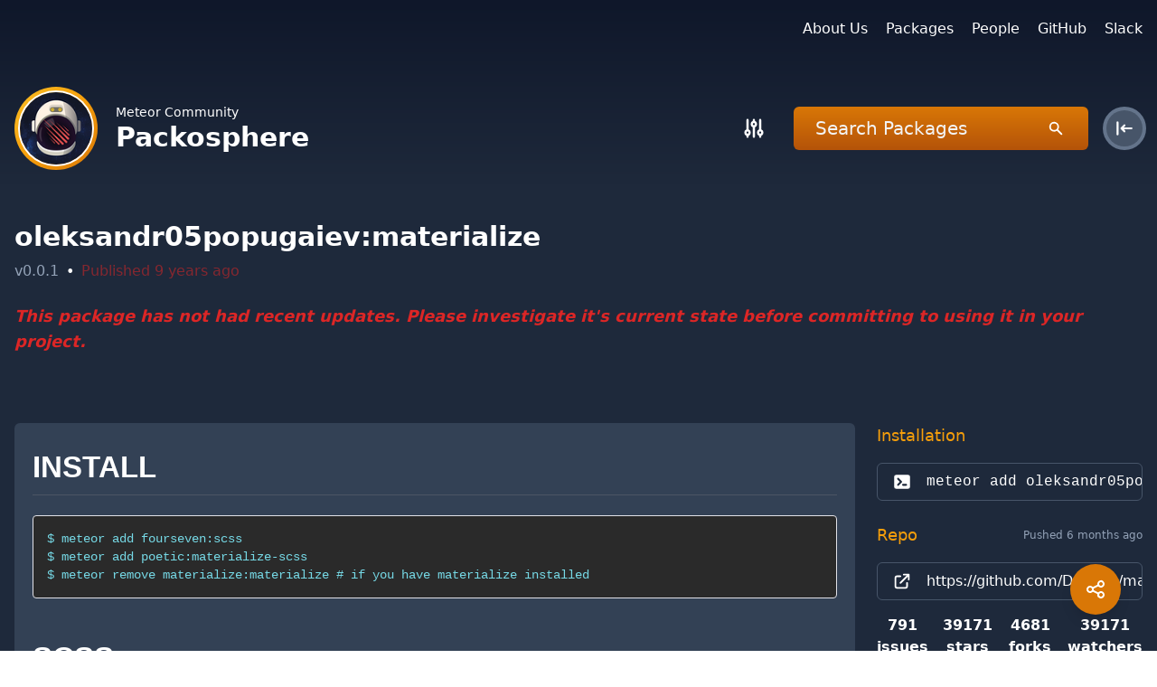

--- FILE ---
content_type: text/html; charset=utf-8
request_url: https://packosphere.com/oleksandr05popugaiev/materialize/0.0.1
body_size: 9147
content:
<!DOCTYPE html>
<html lang="en">
<head>
  <link rel="stylesheet" type="text/css" class="__meteor-css__" href="/151df524bc610f6b8f32a18c4b176c5cb3bd52c6.css?meteor_css_resource=true">
<meta name="viewport" content="width=device-width, height=device-height, initial-scale=1">
  <link rel="apple-touch-icon" sizes="120x120" href="/assets/favicon/apple-touch-icon.png">
  <link rel="icon" type="image/png" sizes="32x32" href="/assets/favicon/favicon-32x32.png">
  <link rel="icon" type="image/png" sizes="16x16" href="/assets/favicon/favicon-16x16.png">
  <link rel="manifest" href="/site.webmanifest">
  <link rel="mask-icon" href="/assets/favicon/safari-pinned-tab.svg" color="#1e293b">
  <meta name="msapplication-TileColor" content="#1e293b">
  <meta name="theme-color" content="#1e293b">
  <link rel='search' type="application/opensearchdescription+xml" title="Package search" href="/search.xml" />
<meta data-react-helmet="true" name="description" content/><title data-react-helmet="true">oleksandr05popugaiev:materialize - Packosphere</title>
    <!-- Global site tag (gtag.js) - Google Analytics -->
    <script async src="https://www.googletagmanager.com/gtag/js?id=G-K04B5BWGED"></script>
    <script>
      window.dataLayer = window.dataLayer || [];
      function gtag() { dataLayer.push(arguments); }
      gtag('js', new Date());
      gtag('config', 'G-K04B5BWGED');
    </script>
    
</head>
<body><div id="react-target" class="min-h-screen bg-blueGray-800 text-white"><div class="min-h-screen"><header class="px-4 bg-gradient-to-t from-blueGray-800 to-blueGray-900"><div class="flex justify-center md:justify-end container m-auto py-5"><ul class="flex space-x-5"><li><a href="https://meteorjs.community" target="_blank" rel="noreferrer">About Us</a></li><li><a href="/communitypackages">Packages</a></li><li><a href="https://github.com/orgs/Meteor-Community-Packages/people" target="_blank" rel="noreferrer">People</a></li><li><a href="https://github.com/Meteor-Community-Packages" target="_blank" rel="noreferrer">GitHub</a></li><li><a href="https://tinyurl.com/mcg-slack" target="_blank" rel="noreferrer">Slack</a></li></ul></div><div class="pt-8 pb-4 flex flex-col lg:flex-row container space-y-10 lg:space-y-0 m-auto justify-between items-center"><a class="flex items-center space-x-5" href="/"><span class="flex-shrink-0 p-1.5 from-yellow-600 via-yellow-500 to-yellow-400 bg-gradient-to-tl rounded-full inline-flex"><img src="https://avatars.slack-edge.com/2019-11-22/846109315856_16870da10c58e584b545_88.png" alt="Meteor Community Logo" class="w-20 rounded-full ring-white ring-2"/></span><div class="flex flex-col"><p class="text-sm">Meteor Community</p><p class="text-3xl font-semibold">Packosphere</p></div></a><div class="flex items-center space-x-5"><button class="relative items-center justify-center w-12 h-12 flex flex-shrink-0 rounded-md focus:outline-none hover:bg-blueGray-600 active:bg-blueGray-700" aria-label="Search"><svg fill="none" viewBox="0 0 24 24" stroke="currentColor" width="28" height="28" class="z-0"><path stroke-linecap="round" stroke-linejoin="round" stroke-width="2" d="M12 6V4m0 2a2 2 0 100 4m0-4a2 2 0 110 4m-6 8a2 2 0 100-4m0 4a2 2 0 110-4m0 4v2m0-6V4m6 6v10m6-2a2 2 0 100-4m0 4a2 2 0 110-4m0 4v2m0-6V4"></path></svg></button><span class="from-yellow-700 to-yellow-600 bg-gradient-to-t rounded-md flex-shrink py-1 px-6 pr-4 inline-flex lg:flex-grow items-center"><form class="flex items-center" autoComplete="off"><input type="text" name="search" autofocus="" value="" class="bg-transparent outline-none w-full text-white flex-grow flex-shrink text-xl placeholder-gray-100 p-0 focus:ring-0 border-0" placeholder="Search Packages"/><button class="w-10 h-10 flex items-center justify-center flex-shrink-0 rounded-full focus:outline-none focus:bg-yellow-600 hover:bg-yellow-600" aria-label="Search"><svg viewBox="0 0 20 20" fill="currentColor" width="18" height="18"><path fill-rule="evenodd" d="M8 4a4 4 0 100 8 4 4 0 000-8zM2 8a6 6 0 1110.89 3.476l4.817 4.817a1 1 0 01-1.414 1.414l-4.816-4.816A6 6 0 012 8z" clip-rule="evenodd"></path></svg></button></form></span><div class="flex items-center justify-center flex-shrink-0"><img src="https://s.gravatar.com/avatar/d415f0e30c471dfdd9bc4f827329ef48?s=100&amp;r=pg&amp;d=https%3A%2F%2Favatars.slack-edge.com%2F2019-11-22%2F846109315856_16870da10c58e584b545_88.png" alt="undefined&#x27;s Avatar" class="w-11 h-11 rounded-full ring-2 ring-yellow-600 ring-offset-2 flex-shrink-0"/></div></div></div></header><main class="px-4 py-10"><div class="container flex flex-col space-y-10 mx-auto"><section class="flex flex-col space-y-6  pb-3"><div class="flex flex-col space-y-2"><h1 class="text-3xl font-semibold">oleksandr05popugaiev:materialize</h1><p class="flex space-x-2"><span class="text-blueGray-400">v<!-- -->0.0.1</span><span>•</span><span class="text-red-600 animate-pulse">Published <!-- -->9 years ago</span></p></div><p class="font-bold text-red-600 text-lg italic">This package has not had recent updates. Please investigate it&#x27;s current state before committing to using it in your project.</p><p class="text-lg"></p></section><section class="grid gap-4 grid-cols-1 lg:grid-cols-2 xl:grid-cols-4 xl:gap-6 items-start"><aside class="flex flex-col space-y-6 lg:order-2 xl:col-span-1"><div><h3 class="text-yellow-500 text-lg mb-4">Installation</h3><div class="flex items-center border-blueGray-600 border px-4 py-2 overflow-hidden whitespace-pre rounded-md space-x-4"><svg viewBox="0 0 20 20" fill="currentColor" width="22" height="22" class="flex-none"><path fill-rule="evenodd" d="M2 5a2 2 0 012-2h12a2 2 0 012 2v10a2 2 0 01-2 2H4a2 2 0 01-2-2V5zm3.293 1.293a1 1 0 011.414 0l3 3a1 1 0 010 1.414l-3 3a1 1 0 01-1.414-1.414L7.586 10 5.293 7.707a1 1 0 010-1.414zM11 12a1 1 0 100 2h3a1 1 0 100-2h-3z" clip-rule="evenodd"></path></svg><code class="select-all">meteor add <!-- -->oleksandr05popugaiev:materialize</code></div></div><div class="flex flex-col space-y-4"><div><h3 class="flex items-center justify-between text-yellow-500 text-lg mb-4"><span>Repo</span><span class="text-xs text-blueGray-400">Pushed 6 months ago</span></h3><a href="https://github.com/Dogfalo/materialize.git" target="_blank" class="flex items-center border-blueGray-600 border px-4 py-2 overflow-hidden whitespace-pre rounded-md space-x-4"><svg fill="none" viewBox="0 0 24 24" stroke="currentColor" width="22" height="22" class="flex-none"><path stroke-linecap="round" stroke-linejoin="round" stroke-width="2" d="M10 6H6a2 2 0 00-2 2v10a2 2 0 002 2h10a2 2 0 002-2v-4M14 4h6m0 0v6m0-6L10 14"></path></svg><span>https://github.com/Dogfalo/materialize.git</span></a></div><div class="flex items-center space-x-6 text-center lg:space-x-4"><a href="https://github.com/Dogfalo/materialize/issues" target="_blank" class="flex items-center space-x-2 font-bold"><span>791<!-- --> issues</span></a><a href="https://github.com/Dogfalo/materialize/stargazers" target="_blank" class="flex items-center space-x-2 font-bold"><span>39171<!-- --> stars</span></a><a href="https://github.com/Dogfalo/materialize/network/members" target="_blank" class="flex items-center space-x-2 font-bold"><span>4681<!-- --> forks</span></a><a href="https://github.com/Dogfalo/materialize/watchers" target="_blank" class="flex items-center space-x-2 font-bold"><span>39171<!-- --> watchers</span></a></div><div class="flex space-x-6 items-center"><span class="flex w-7 h-7 bg-white items-end justify-end rounded-sm"><span class="text-blueGray-800 font-extrabold text-xl font-mono -mb-1">JS</span></span><p class="flex items-center space-x-2"><svg viewBox="0 0 20 20" fill="currentColor" width="25" height="25" class="inline-block"><path fill-rule="evenodd" d="M10 2a1 1 0 011 1v1.323l3.954 1.582 1.599-.8a1 1 0 01.894 1.79l-1.233.616 1.738 5.42a1 1 0 01-.285 1.05A3.989 3.989 0 0115 15a3.989 3.989 0 01-2.667-1.019 1 1 0 01-.285-1.05l1.715-5.349L11 6.477V16h2a1 1 0 110 2H7a1 1 0 110-2h2V6.477L6.237 7.582l1.715 5.349a1 1 0 01-.285 1.05A3.989 3.989 0 015 15a3.989 3.989 0 01-2.667-1.019 1 1 0 01-.285-1.05l1.738-5.42-1.233-.617a1 1 0 01.894-1.788l1.599.799L9 4.323V3a1 1 0 011-1zm-5 8.274l-.818 2.552c.25.112.526.174.818.174.292 0 .569-.062.818-.174L5 10.274zm10 0l-.818 2.552c.25.112.526.174.818.174.292 0 .569-.062.818-.174L15 10.274z" clip-rule="evenodd"></path></svg><span class="font-bold">MIT</span></p></div></div><div><h3 class="text-yellow-500 text-lg mb-4">Versions</h3><div class="flex flex-col border-blueGray-600 border px-4 py-4 overflow-hidden whitespace-pre rounded-md space-y-4"><a class="flex items-center space-x-2" href="/oleksandr05popugaiev/materialize/1.0.1"><span>v<!-- -->1.0.1</span><span class="text-gray-500 text-sm">Sep 19, 2022</span></a><a class="flex items-center space-x-2" href="/oleksandr05popugaiev/materialize/1.0.0"><span>v<!-- -->1.0.0</span><span class="text-gray-500 text-sm">Sep 19, 2022</span></a><a class="flex items-center space-x-2" href="/oleksandr05popugaiev/materialize/0.0.5"><span>v<!-- -->0.0.5</span><span class="text-gray-500 text-sm">Mar 14, 2017</span></a><a class="flex items-center space-x-2" href="/oleksandr05popugaiev/materialize/0.0.4"><span>v<!-- -->0.0.4</span><span class="text-gray-500 text-sm">Mar 14, 2017</span></a><a class="flex items-center space-x-2" href="/oleksandr05popugaiev/materialize/0.0.3"><span>v<!-- -->0.0.3</span><span class="text-gray-500 text-sm">Mar 14, 2017</span></a><a class="flex items-center space-x-2" href="/oleksandr05popugaiev/materialize/0.0.2"><span>v<!-- -->0.0.2</span><span class="text-gray-500 text-sm">Mar 14, 2017</span></a><a class="flex items-center space-x-2" href="/oleksandr05popugaiev/materialize/0.0.1"><span>v<!-- -->0.0.1</span><span class="text-gray-500 text-sm">Feb 15, 2017</span></a></div></div></aside><article class="lg:order-1 xl:col-span-3"><div class="markdown-body bg-blueGray-700 rounded-md px-5 py-7"><h1 id="install">INSTALL</h1>
<pre><pre style="-moz-tab-size:2;-o-tab-size:2;tab-size:2;-webkit-hyphens:none;-moz-hyphens:none;-ms-hyphens:none;hyphens:none;white-space:pre-wrap;word-wrap:normal;font-family:Menlo, Monaco, &quot;Courier New&quot;, monospace;font-size:14px;color:#76d9e6;text-shadow:none;background:#2a2a2a;padding:15px;border-radius:4px;border:1px solid #e1e1e8;overflow:auto;position:relative"><code style="-moz-tab-size:2;-o-tab-size:2;tab-size:2;-webkit-hyphens:none;-moz-hyphens:none;-ms-hyphens:none;hyphens:none;white-space:pre;word-wrap:normal;font-family:Menlo, Monaco, &quot;Courier New&quot;, monospace;font-size:14px;color:#76d9e6;text-shadow:none"><span>$ meteor add fourseven:scss
</span>$ meteor add poetic:materialize-scss
<!-- -->$ meteor remove materialize:materialize # if you have materialize installed
</code></pre></pre>
<h1 id="scss">SCSS</h1>
<p>Add the following lines to your last-loaded scss file (E.G. main.scss):</p>
<pre><pre style="-moz-tab-size:2;-o-tab-size:2;tab-size:2;-webkit-hyphens:none;-moz-hyphens:none;-ms-hyphens:none;hyphens:none;white-space:pre-wrap;word-wrap:normal;font-family:Menlo, Monaco, &quot;Courier New&quot;, monospace;font-size:14px;color:#76d9e6;text-shadow:none;background:#2a2a2a;padding:15px;border-radius:4px;border:1px solid #e1e1e8;overflow:auto;position:relative"><code style="-moz-tab-size:2;-o-tab-size:2;tab-size:2;-webkit-hyphens:none;-moz-hyphens:none;-ms-hyphens:none;hyphens:none;white-space:pre;word-wrap:normal;font-family:Menlo, Monaco, &quot;Courier New&quot;, monospace;font-size:14px;color:#76d9e6;text-shadow:none"><span>// If you want to override materialize sass variables you can uncomment the following:
</span>// @import &quot;{poetic:materialize-scss}/sass/components/_color.scss&quot;;
<!-- -->// $primary-color: color(&quot;blue&quot;, &quot;lighten-2&quot;);
<!-- -->
<!-- -->// import main scss file
<!-- -->@import &quot;{poetic:materialize-scss}/sass/materialize.scss&quot;;
</code></pre></pre>
<h1 id="icons">ICONS</h1>
<p>Icons are automatically imported from this package.</p>
<p>You do NOT have to add an additional head element mentioned at <a href="http://materializecss.com/icons.html">http://materializecss.com/icons.html</a>.</p>
<p>Read more about the MaterialIcons at <a href="https://google.github.io/material-design-icons/">https://google.github.io/material-design-icons/</a></p>
<h1 id="javascript">JAVASCRIPT</h1>
<p>Javascript is automatically imported from this package.</p>
<h1 id="change-log">CHANGE LOG</h1>
<ul>
<li>
<p>2016-04-18 update to materializecss <a href="https://github.com/Dogfalo/materialize/tree/v0.97.6#changelog">0.97.6</a></p>
</li>
<li>
<p>2016-01-28 update to materializecss <a href="https://github.com/Dogfalo/materialize/tree/v0.97.5#changelog">0.97.5</a></p>
</li>
<li>
<p>2015-11-22 update to materializecss <a href="https://github.com/Dogfalo/materialize/tree/v0.97.3#changelog">0.97.3</a></p>
<ul>
<li>We rewrote the package as a fork and archived the previous gitrop. If you are looking for code in a version lower than 1.97.3, please check the archived <a href="https://github.com/poetic/meteor-materialize-sass-archived">repo</a>. (<em>Breaking</em>)</li>
</ul>
</li>
<li>
<p>2015-10-01 update package for <a href="mailto:METEOR@1.2">METEOR@1.2</a> (<em>Breaking</em>)</p>
<ul>
<li>fourseven:scss is updated to 3.3.3_1</li>
<li>scss.json is not used anymore.</li>
<li>index.scss is not autoupdated anymore, you need to manullay update index.scss.</li>
</ul>
</li>
<li>
<p>2015-06-26 upgrade to <a href="https://github.com/Dogfalo/materialize/tree/v0.97.0#changelog">0.97.0</a></p>
<ul>
<li>
<p>Icon Change (<em>Breaking</em>):</p>
<p><code node="[object Object]">&lt;i class=&quot;mdi-content-add&quot;&gt;&lt;/i&gt;</code> is still supported.</p>
<p>However you should use <code node="[object Object]">&lt;i class=&quot;material-icons&quot;&gt;add&lt;/i&gt;</code> instead as
metioned in the materialize <a href="http://materializecss.com/icons.html">doc</a>.</p>
</li>
</ul>
</li>
</ul>
<h1 id="for-maintainers">FOR MAINTAINERS</h1>
<ul>
<li>HOW TO UPDATE TO NEW VERSIONS OF MATERIALIZECSS</li>
</ul>
<pre><pre style="-moz-tab-size:2;-o-tab-size:2;tab-size:2;-webkit-hyphens:none;-moz-hyphens:none;-ms-hyphens:none;hyphens:none;white-space:pre-wrap;word-wrap:normal;font-family:Menlo, Monaco, &quot;Courier New&quot;, monospace;font-size:14px;color:#76d9e6;text-shadow:none;background:#2a2a2a;padding:15px;border-radius:4px;border:1px solid #e1e1e8;overflow:auto;position:relative"><code style="-moz-tab-size:2;-o-tab-size:2;tab-size:2;-webkit-hyphens:none;-moz-hyphens:none;-ms-hyphens:none;hyphens:none;white-space:pre;word-wrap:normal;font-family:Menlo, Monaco, &quot;Courier New&quot;, monospace;font-size:14px;color:#76d9e6;text-shadow:none"><span>git checkout master
</span>git pull https://github.com/Dogfalo/materialize.git master --tags
<!-- -->git checkout meteor
<!-- -->git rebase master
<!-- -->// check if we need to add new files to package.js
<!-- -->// change meteor package version
<!-- -->// test
<!-- -->meteor publish
</code></pre></pre></div></article></section></div></main></div><div class="fixed bottom-10 right-10 w-14 h-14 rounded-full hover:bg-yellow-500 bg-yellow-600 shadow-lg"><button class="flex items-center justify-center w-full h-full"><svg fill="none" viewBox="0 0 24 24" stroke="currentColor" width="24" height="24" class=""><path stroke-linecap="round" stroke-linejoin="round" stroke-width="2" d="M8.684 13.342C8.886 12.938 9 12.482 9 12c0-.482-.114-.938-.316-1.342m0 2.684a3 3 0 110-2.684m0 2.684l6.632 3.316m-6.632-6l6.632-3.316m0 0a3 3 0 105.367-2.684 3 3 0 00-5.367 2.684zm0 9.316a3 3 0 105.368 2.684 3 3 0 00-5.368-2.684z"></path></svg></button></div><footer><section class="p-10 flex items-center justify-center space-x-1 lg:order-2 text-xl bg-gradient-to-b from-blueGray-800 to-blueGray-900"><span>Created with</span><span class="flex h-7 w-7 relative"><span class="animate-ping absolute inline-flex h-full w-full rounded-full bg-blueGray-600 opacity-30"></span><svg viewBox="0 0 20 20" fill="currentColor" width="28" height="28" class="text-yellow-700 relative z-10"><path fill-rule="evenodd" d="M3.172 5.172a4 4 0 015.656 0L10 6.343l1.172-1.171a4 4 0 115.656 5.656L10 17.657l-6.828-6.829a4 4 0 010-5.656z" clip-rule="evenodd"></path></svg></span><span>by <a href="https://github.com/sponsors/copleykj/" class="text-blueGray-400">copleykj</a></span></section><div class="bg-blueGray-900 px-4 py-6"><div class="container m-auto flex flex-col text-center lg:grid grid-cols-4 space-y-10 lg:space-y-0"><aside class="space-y-1"><h2 class="text-lg font-bold text-yellow-700 mb-4">Packosphere</h2><ul class="li"><a href="https://github.com/sponsors/copleykj">Sponsor Development</a></ul><ul class="li"><a href="https://github.com/Meteor-Community-Packages/Packosphere/issues">Report Issues</a></ul><ul class="li"><a href="https://github.com/Meteor-Community-Packages/Packosphere/">Pitch In</a></ul></aside><aside class="space-y-1"><h2 class="text-lg font-bold text-yellow-700 mb-4">Meteor Resources</h2><ul class="li"><a href="https://cloud.meteor.com">Meteor Cloud</a></ul><ul class="li"><a href="https://guide.meteor.com">Meteor Guide</a></ul><ul class="li"><a href="https://docs.meteor.com">Meteor Docs</a></ul></aside><aside class="space-y-1"><h2 class="text-lg font-bold text-yellow-700 mb-4">Jobs</h2><ul class="li"><a href="https://weworkmeteor.com">WeWorkMeteor</a></ul><ul class="li"><a href="https://jobs.meteor.com">Meteor Jobs</a></ul></aside><aside class="space-y-1"><h2 class="text-lg font-bold text-yellow-700 mb-4">Community Resources</h2><ul class="li"><a href="https://github.com/Urigo/awesome-meteor">Awesome Meteor</a></ul><ul class="li"><a href="https://www.meteor-tuts.com/">Meteor Tuts</a></ul></aside></div></div></footer></div>
  <div id="portal"></div><script type="text/inject-data">%7B%22fast-render-data%22%3A%7B%22collectionData%22%3A%7B%7D%2C%22subscriptions%22%3A%7B%7D%7D%2C%22fast-render-extra-data%22%3A%7B%22staticQueryData%22%3A%7B%22data%22%3A%7B%22_id%22%3A%2258Dnm5zNNhpsS9qov%22%2C%22packageName%22%3A%22oleksandr05popugaiev%3Amaterialize%22%2C%22version%22%3A%221.0.1%22%2C%22description%22%3A%22Materialize%20(official)%3A%20A%20modern%20responsive%20front-end%20framework%20based%20on%20Material%20Design%22%2C%22longDescription%22%3A%22%3Cp%20align%3D%5C%22center%5C%22%3E%5Cn%20%20%3Ca%20href%3D%5C%22http%3A%2F%2Fmaterializecss.com%2F%5C%22%3E%5Cn%20%20%20%20%3Cimg%20src%3D%5C%22http%3A%2F%2Fmaterializecss.com%2Fres%2Fmaterialize.svg%5C%22%20width%3D%5C%22150%5C%22%3E%5Cn%20%20%3C%2Fa%3E%5Cn%3C%2Fp%3E%5Cn%5Cn%3Ch3%20align%3D%5C%22center%5C%22%3EMaterializeCSS%3C%2Fh3%3E%5Cn%5Cn%3Cp%20align%3D%5C%22center%5C%22%3E%5Cn%20%20Materialize%2C%20a%20CSS%20Framework%20based%20on%20material%20design.%5Cn%20%20%3Cbr%3E%5Cn%20%20%3Ca%20href%3D%5C%22http%3A%2F%2Fmaterializecss.com%2F%5C%22%3E%3Cstrong%3E--%20Browse%20the%20docs%20--%3C%2Fstrong%3E%3C%2Fa%3E%5Cn%20%20%3Cbr%3E%5Cn%20%20%3Cbr%3E%5Cn%20%20%3Ca%20href%3D%5C%22https%3A%2F%2Ftravis-ci.com%2FDogfalo%2Fmaterialize%5C%22%3E%5Cn%20%20%20%20%3Cimg%20src%3D%5C%22https%3A%2F%2Ftravis-ci.com%2FDogfalo%2Fmaterialize.svg%3Fbranch%3Dmaster%5C%22%20alt%3D%5C%22Travis%20CI%20badge%5C%22%3E%5Cn%20%20%3C%2Fa%3E%5Cn%20%20%3Ca%20href%3D%5C%22https%3A%2F%2Fbadge.fury.io%2Fjs%2Fmaterialize-css%5C%22%3E%5Cn%20%20%20%20%3Cimg%20src%3D%5C%22https%3A%2F%2Fbadge.fury.io%2Fjs%2Fmaterialize-css.svg%5C%22%20alt%3D%5C%22npm%20version%20badge%5C%22%3E%5Cn%20%20%3C%2Fa%3E%5Cn%20%20%3Ca%20href%3D%5C%22https%3A%2F%2Fcdnjs.com%2Flibraries%2Fmaterialize%5C%22%3E%5Cn%20%20%20%20%3Cimg%20src%3D%5C%22https%3A%2F%2Fimg.shields.io%2Fcdnjs%2Fv%2Fmaterialize.svg%5C%22%20alt%3D%5C%22CDNJS%20version%20badge%5C%22%3E%5Cn%20%20%3C%2Fa%3E%5Cn%20%20%3Ca%20href%3D%5C%22https%3A%2F%2Fdavid-dm.org%2FDogfalo%2Fmaterialize%5C%22%3E%5Cn%20%20%20%20%3Cimg%20src%3D%5C%22https%3A%2F%2Fdavid-dm.org%2FDogfalo%2Fmaterialize%2Fstatus.svg%5C%22%20alt%3D%5C%22dependencies%20Status%20badge%5C%22%3E%5Cn%20%20%20%20%3C%2Fa%3E%5Cn%20%20%3Ca%20href%3D%5C%22https%3A%2F%2Fdavid-dm.org%2FDogfalo%2Fmaterialize%23info%3DdevDependencies%5C%22%3E%5Cn%20%20%20%20%3Cimg%20src%3D%5C%22https%3A%2F%2Fdavid-dm.org%2FDogfalo%2Fmaterialize%2Fdev-status.svg%5C%22%20alt%3D%5C%22devDependency%20Status%20badge%5C%22%3E%5Cn%20%20%3C%2Fa%3E%5Cn%20%20%3Ca%20href%3D%5C%22https%3A%2F%2Fgitter.im%2FDogfalo%2Fmaterialize%5C%22%3E%5Cn%20%20%20%20%3Cimg%20src%3D%5C%22https%3A%2F%2Fbadges.gitter.im%2FJoin%2520Chat.svg%5C%22%20alt%3D%5C%22Gitter%20badge%5C%22%3E%5Cn%20%20%3C%2Fa%3E%5Cn%3C%2Fp%3E%22%2C%22git%22%3A%22https%3A%2F%2Fgithub.com%2FDogfalo%2Fmaterialize.git%22%2C%22readme%22%3A%7B%22fullText%22%3A%22%3Cp%20align%3D%5C%22center%5C%22%3E%5Cn%20%20%3Ca%20href%3D%5C%22http%3A%2F%2Fmaterializecss.com%2F%5C%22%3E%5Cn%20%20%20%20%3Cimg%20src%3D%5C%22http%3A%2F%2Fmaterializecss.com%2Fres%2Fmaterialize.svg%5C%22%20width%3D%5C%22150%5C%22%3E%5Cn%20%20%3C%2Fa%3E%5Cn%3C%2Fp%3E%5Cn%5Cn%3Ch3%20align%3D%5C%22center%5C%22%3EMaterializeCSS%3C%2Fh3%3E%5Cn%5Cn%3Cp%20align%3D%5C%22center%5C%22%3E%5Cn%20%20Materialize%2C%20a%20CSS%20Framework%20based%20on%20material%20design.%5Cn%20%20%3Cbr%3E%5Cn%20%20%3Ca%20href%3D%5C%22http%3A%2F%2Fmaterializecss.com%2F%5C%22%3E%3Cstrong%3E--%20Browse%20the%20docs%20--%3C%2Fstrong%3E%3C%2Fa%3E%5Cn%20%20%3Cbr%3E%5Cn%20%20%3Cbr%3E%5Cn%20%20%3Ca%20href%3D%5C%22https%3A%2F%2Ftravis-ci.com%2FDogfalo%2Fmaterialize%5C%22%3E%5Cn%20%20%20%20%3Cimg%20src%3D%5C%22https%3A%2F%2Ftravis-ci.com%2FDogfalo%2Fmaterialize.svg%3Fbranch%3Dmaster%5C%22%20alt%3D%5C%22Travis%20CI%20badge%5C%22%3E%5Cn%20%20%3C%2Fa%3E%5Cn%20%20%3Ca%20href%3D%5C%22https%3A%2F%2Fbadge.fury.io%2Fjs%2Fmaterialize-css%5C%22%3E%5Cn%20%20%20%20%3Cimg%20src%3D%5C%22https%3A%2F%2Fbadge.fury.io%2Fjs%2Fmaterialize-css.svg%5C%22%20alt%3D%5C%22npm%20version%20badge%5C%22%3E%5Cn%20%20%3C%2Fa%3E%5Cn%20%20%3Ca%20href%3D%5C%22https%3A%2F%2Fcdnjs.com%2Flibraries%2Fmaterialize%5C%22%3E%5Cn%20%20%20%20%3Cimg%20src%3D%5C%22https%3A%2F%2Fimg.shields.io%2Fcdnjs%2Fv%2Fmaterialize.svg%5C%22%20alt%3D%5C%22CDNJS%20version%20badge%5C%22%3E%5Cn%20%20%3C%2Fa%3E%5Cn%20%20%3Ca%20href%3D%5C%22https%3A%2F%2Fdavid-dm.org%2FDogfalo%2Fmaterialize%5C%22%3E%5Cn%20%20%20%20%3Cimg%20src%3D%5C%22https%3A%2F%2Fdavid-dm.org%2FDogfalo%2Fmaterialize%2Fstatus.svg%5C%22%20alt%3D%5C%22dependencies%20Status%20badge%5C%22%3E%5Cn%20%20%20%20%3C%2Fa%3E%5Cn%20%20%3Ca%20href%3D%5C%22https%3A%2F%2Fdavid-dm.org%2FDogfalo%2Fmaterialize%23info%3DdevDependencies%5C%22%3E%5Cn%20%20%20%20%3Cimg%20src%3D%5C%22https%3A%2F%2Fdavid-dm.org%2FDogfalo%2Fmaterialize%2Fdev-status.svg%5C%22%20alt%3D%5C%22devDependency%20Status%20badge%5C%22%3E%5Cn%20%20%3C%2Fa%3E%5Cn%20%20%3Ca%20href%3D%5C%22https%3A%2F%2Fgitter.im%2FDogfalo%2Fmaterialize%5C%22%3E%5Cn%20%20%20%20%3Cimg%20src%3D%5C%22https%3A%2F%2Fbadges.gitter.im%2FJoin%2520Chat.svg%5C%22%20alt%3D%5C%22Gitter%20badge%5C%22%3E%5Cn%20%20%3C%2Fa%3E%5Cn%3C%2Fp%3E%5Cn%5Cn%23%23%20Table%20of%20Contents%5Cn-%20%5BQuickstart%5D(%23quickstart)%5Cn-%20%5BDocumentation%5D(%23documentation)%5Cn-%20%5BSupported%20Browsers%5D(%23supported-browsers)%5Cn-%20%5BChangelog%5D(%23changelog)%5Cn-%20%5BTesting%5D(%23testing)%5Cn-%20%5BContributing%5D(%23contributing)%5Cn-%20%5BCopyright%20and%20license%5D(%23copyright-and-license)%5Cn%5Cn%23%23%20Quickstart%3A%5CnRead%20the%20%5Bgetting%20started%20guide%5D(http%3A%2F%2Fmaterializecss.com%2Fgetting-started.html)%20for%20more%20information%20on%20how%20to%20use%20materialize.%5Cn%5Cn-%20%5BDownload%20the%20latest%20release%5D(https%3A%2F%2Fgithub.com%2FDogfalo%2Fmaterialize%2Freleases%2Flatest)%20of%20materialize%20directly%20from%20GitHub.%20(%5BBeta%5D(https%3A%2F%2Fgithub.com%2FDogfalo%2Fmaterialize%2Freleases%2F))%5Cn-%20Clone%20the%20repo%3A%20%60git%20clone%20https%3A%2F%2Fgithub.com%2FDogfalo%2Fmaterialize.git%60%20(Beta%3A%20%60git%20clone%20-b%20v1-dev%20https%3A%2F%2Fgithub.com%2FDogfalo%2Fmaterialize.git%60)%5Cn-%20Include%20the%20files%20via%20%5Bcdnjs%5D(https%3A%2F%2Fcdnjs.com%2Flibraries%2Fmaterialize).%20More%20%5Bhere%5D(http%3A%2F%2Fmaterializecss.com%2Fgetting-started.html).%20(%5BBeta%5D(https%3A%2F%2Fcdnjs.com%2Flibraries%2Fmaterialize%2F1.0.0-beta))%5Cn-%20Install%20with%20%5Bnpm%5D(https%3A%2F%2Fwww.npmjs.com)%3A%20%60npm%20install%20materialize-css%60%20(Beta%3A%20%60npm%20install%20materialize-css%40next%60)%5Cn-%20Install%20with%20%5BBower%5D(https%3A%2F%2Fbower.io)%3A%20%60bower%20install%20materialize%60%20(%5BDEPRECATED%5D(https%3A%2F%2Fbower.io%2Fblog%2F2017%2Fhow-to-migrate-away-from-bower%2F))%5Cn-%20Install%20with%20%5BAtmosphere%5D(https%3A%2F%2Fatmospherejs.com)%3A%20%60meteor%20add%20materialize%3Amaterialize%60%20(Beta%3A%20%60meteor%20add%20materialize%3Amaterialize%40%3D1.0.0-beta%60)%5Cn%5Cn%23%23%20Documentation%5CnThe%20documentation%20can%20be%20found%20at%20%3Chttp%3A%2F%2Fmaterializecss.com%3E.%20To%20run%20the%20documentation%20locally%20on%20your%20machine%2C%20you%20need%20%5BNode.js%5D(https%3A%2F%2Fnodejs.org%2Fen%2F)%20installed%20on%20your%20computer.%5Cn%5Cn%23%23%23%20Running%20documentation%20locally%5CnRun%20these%20commands%20to%20set%20up%20the%20documentation%3A%5Cn%5Cn%60%60%60bash%5Cngit%20clone%20https%3A%2F%2Fgithub.com%2FDogfalo%2Fmaterialize%5Cncd%20materialize%5Cnnpm%20install%5Cn%60%60%60%5Cn%5CnThen%20run%20%60grunt%20monitor%60%20to%20compile%20the%20documentation.%20When%20it%20finishes%2C%20open%20a%20new%20browser%20window%20and%20navigate%20to%20%60localhost%3A8000%60.%20We%20use%20%5BBrowserSync%5D(https%3A%2F%2Fwww.browsersync.io%2F)%20to%20display%20the%20documentation.%5Cn%5Cn%23%23%23%20Documentation%20for%20previous%20releases%5CnPrevious%20releases%20and%20their%20documentation%20are%20available%20for%20%5Bdownload%5D(https%3A%2F%2Fgithub.com%2FDogfalo%2Fmaterialize%2Freleases).%5Cn%5Cn%23%23%20Supported%20Browsers%3A%5CnMaterialize%20is%20compatible%20with%3A%5Cn%5Cn-%20Chrome%2035%2B%5Cn-%20Firefox%2031%2B%5Cn-%20Safari%209%2B%5Cn-%20Opera%5Cn-%20Edge%5Cn-%20IE%2011%2B%5Cn%5Cn%23%23%20Changelog%5CnFor%20changelogs%2C%20check%20out%20%5Bthe%20Releases%20section%20of%20materialize%5D(https%3A%2F%2Fgithub.com%2FDogfalo%2Fmaterialize%2Freleases)%20or%20the%20%5BCHANGELOG.md%5D(CHANGELOG.md).%5Cn%5Cn%23%23%20Testing%5CnWe%20use%20Jasmine%20as%20our%20testing%20framework%20and%20we're%20trying%20to%20write%20a%20robust%20test%20suite%20for%20our%20components.%20If%20you%20want%20to%20help%2C%20%5Bhere's%20a%20starting%20guide%20on%20how%20to%20write%20tests%20in%20Jasmine%5D(CONTRIBUTING.md%23jasmine-testing-guide).%5Cn%5Cn%23%23%20Contributing%5CnCheck%20out%20the%20%5BCONTRIBUTING%20document%5D(CONTRIBUTING.md)%20in%20the%20root%20of%20the%20repository%20to%20learn%20how%20you%20can%20contribute.%20You%20can%20also%20browse%20the%20%5Bhelp-wanted%5D(https%3A%2F%2Fgithub.com%2FDogfalo%2Fmaterialize%2Flabels%2Fhelp-wanted)%20tag%20in%20our%20issue%20tracker%20to%20find%20things%20to%20do.%5Cn%5Cn%23%23%20Copyright%20and%20license%5CnCode%20Copyright%202018%20Materialize.%20Code%20released%20under%20the%20MIT%20license.%22%7D%2C%22published%22%3A%7B%22%24date%22%3A1663577681523%7D%2C%22versions%22%3A%5B%7B%22_id%22%3A%2258Dnm5zNNhpsS9qov%22%2C%22packageName%22%3A%22oleksandr05popugaiev%3Amaterialize%22%2C%22version%22%3A%221.0.1%22%2C%22readme%22%3A%7B%22fullText%22%3A%22%3Cp%20align%3D%5C%22center%5C%22%3E%5Cn%20%20%3Ca%20href%3D%5C%22http%3A%2F%2Fmaterializecss.com%2F%5C%22%3E%5Cn%20%20%20%20%3Cimg%20src%3D%5C%22http%3A%2F%2Fmaterializecss.com%2Fres%2Fmaterialize.svg%5C%22%20width%3D%5C%22150%5C%22%3E%5Cn%20%20%3C%2Fa%3E%5Cn%3C%2Fp%3E%5Cn%5Cn%3Ch3%20align%3D%5C%22center%5C%22%3EMaterializeCSS%3C%2Fh3%3E%5Cn%5Cn%3Cp%20align%3D%5C%22center%5C%22%3E%5Cn%20%20Materialize%2C%20a%20CSS%20Framework%20based%20on%20material%20design.%5Cn%20%20%3Cbr%3E%5Cn%20%20%3Ca%20href%3D%5C%22http%3A%2F%2Fmaterializecss.com%2F%5C%22%3E%3Cstrong%3E--%20Browse%20the%20docs%20--%3C%2Fstrong%3E%3C%2Fa%3E%5Cn%20%20%3Cbr%3E%5Cn%20%20%3Cbr%3E%5Cn%20%20%3Ca%20href%3D%5C%22https%3A%2F%2Ftravis-ci.com%2FDogfalo%2Fmaterialize%5C%22%3E%5Cn%20%20%20%20%3Cimg%20src%3D%5C%22https%3A%2F%2Ftravis-ci.com%2FDogfalo%2Fmaterialize.svg%3Fbranch%3Dmaster%5C%22%20alt%3D%5C%22Travis%20CI%20badge%5C%22%3E%5Cn%20%20%3C%2Fa%3E%5Cn%20%20%3Ca%20href%3D%5C%22https%3A%2F%2Fbadge.fury.io%2Fjs%2Fmaterialize-css%5C%22%3E%5Cn%20%20%20%20%3Cimg%20src%3D%5C%22https%3A%2F%2Fbadge.fury.io%2Fjs%2Fmaterialize-css.svg%5C%22%20alt%3D%5C%22npm%20version%20badge%5C%22%3E%5Cn%20%20%3C%2Fa%3E%5Cn%20%20%3Ca%20href%3D%5C%22https%3A%2F%2Fcdnjs.com%2Flibraries%2Fmaterialize%5C%22%3E%5Cn%20%20%20%20%3Cimg%20src%3D%5C%22https%3A%2F%2Fimg.shields.io%2Fcdnjs%2Fv%2Fmaterialize.svg%5C%22%20alt%3D%5C%22CDNJS%20version%20badge%5C%22%3E%5Cn%20%20%3C%2Fa%3E%5Cn%20%20%3Ca%20href%3D%5C%22https%3A%2F%2Fdavid-dm.org%2FDogfalo%2Fmaterialize%5C%22%3E%5Cn%20%20%20%20%3Cimg%20src%3D%5C%22https%3A%2F%2Fdavid-dm.org%2FDogfalo%2Fmaterialize%2Fstatus.svg%5C%22%20alt%3D%5C%22dependencies%20Status%20badge%5C%22%3E%5Cn%20%20%20%20%3C%2Fa%3E%5Cn%20%20%3Ca%20href%3D%5C%22https%3A%2F%2Fdavid-dm.org%2FDogfalo%2Fmaterialize%23info%3DdevDependencies%5C%22%3E%5Cn%20%20%20%20%3Cimg%20src%3D%5C%22https%3A%2F%2Fdavid-dm.org%2FDogfalo%2Fmaterialize%2Fdev-status.svg%5C%22%20alt%3D%5C%22devDependency%20Status%20badge%5C%22%3E%5Cn%20%20%3C%2Fa%3E%5Cn%20%20%3Ca%20href%3D%5C%22https%3A%2F%2Fgitter.im%2FDogfalo%2Fmaterialize%5C%22%3E%5Cn%20%20%20%20%3Cimg%20src%3D%5C%22https%3A%2F%2Fbadges.gitter.im%2FJoin%2520Chat.svg%5C%22%20alt%3D%5C%22Gitter%20badge%5C%22%3E%5Cn%20%20%3C%2Fa%3E%5Cn%3C%2Fp%3E%5Cn%5Cn%23%23%20Table%20of%20Contents%5Cn-%20%5BQuickstart%5D(%23quickstart)%5Cn-%20%5BDocumentation%5D(%23documentation)%5Cn-%20%5BSupported%20Browsers%5D(%23supported-browsers)%5Cn-%20%5BChangelog%5D(%23changelog)%5Cn-%20%5BTesting%5D(%23testing)%5Cn-%20%5BContributing%5D(%23contributing)%5Cn-%20%5BCopyright%20and%20license%5D(%23copyright-and-license)%5Cn%5Cn%23%23%20Quickstart%3A%5CnRead%20the%20%5Bgetting%20started%20guide%5D(http%3A%2F%2Fmaterializecss.com%2Fgetting-started.html)%20for%20more%20information%20on%20how%20to%20use%20materialize.%5Cn%5Cn-%20%5BDownload%20the%20latest%20release%5D(https%3A%2F%2Fgithub.com%2FDogfalo%2Fmaterialize%2Freleases%2Flatest)%20of%20materialize%20directly%20from%20GitHub.%20(%5BBeta%5D(https%3A%2F%2Fgithub.com%2FDogfalo%2Fmaterialize%2Freleases%2F))%5Cn-%20Clone%20the%20repo%3A%20%60git%20clone%20https%3A%2F%2Fgithub.com%2FDogfalo%2Fmaterialize.git%60%20(Beta%3A%20%60git%20clone%20-b%20v1-dev%20https%3A%2F%2Fgithub.com%2FDogfalo%2Fmaterialize.git%60)%5Cn-%20Include%20the%20files%20via%20%5Bcdnjs%5D(https%3A%2F%2Fcdnjs.com%2Flibraries%2Fmaterialize).%20More%20%5Bhere%5D(http%3A%2F%2Fmaterializecss.com%2Fgetting-started.html).%20(%5BBeta%5D(https%3A%2F%2Fcdnjs.com%2Flibraries%2Fmaterialize%2F1.0.0-beta))%5Cn-%20Install%20with%20%5Bnpm%5D(https%3A%2F%2Fwww.npmjs.com)%3A%20%60npm%20install%20materialize-css%60%20(Beta%3A%20%60npm%20install%20materialize-css%40next%60)%5Cn-%20Install%20with%20%5BBower%5D(https%3A%2F%2Fbower.io)%3A%20%60bower%20install%20materialize%60%20(%5BDEPRECATED%5D(https%3A%2F%2Fbower.io%2Fblog%2F2017%2Fhow-to-migrate-away-from-bower%2F))%5Cn-%20Install%20with%20%5BAtmosphere%5D(https%3A%2F%2Fatmospherejs.com)%3A%20%60meteor%20add%20materialize%3Amaterialize%60%20(Beta%3A%20%60meteor%20add%20materialize%3Amaterialize%40%3D1.0.0-beta%60)%5Cn%5Cn%23%23%20Documentation%5CnThe%20documentation%20can%20be%20found%20at%20%3Chttp%3A%2F%2Fmaterializecss.com%3E.%20To%20run%20the%20documentation%20locally%20on%20your%20machine%2C%20you%20need%20%5BNode.js%5D(https%3A%2F%2Fnodejs.org%2Fen%2F)%20installed%20on%20your%20computer.%5Cn%5Cn%23%23%23%20Running%20documentation%20locally%5CnRun%20these%20commands%20to%20set%20up%20the%20documentation%3A%5Cn%5Cn%60%60%60bash%5Cngit%20clone%20https%3A%2F%2Fgithub.com%2FDogfalo%2Fmaterialize%5Cncd%20materialize%5Cnnpm%20install%5Cn%60%60%60%5Cn%5CnThen%20run%20%60grunt%20monitor%60%20to%20compile%20the%20documentation.%20When%20it%20finishes%2C%20open%20a%20new%20browser%20window%20and%20navigate%20to%20%60localhost%3A8000%60.%20We%20use%20%5BBrowserSync%5D(https%3A%2F%2Fwww.browsersync.io%2F)%20to%20display%20the%20documentation.%5Cn%5Cn%23%23%23%20Documentation%20for%20previous%20releases%5CnPrevious%20releases%20and%20their%20documentation%20are%20available%20for%20%5Bdownload%5D(https%3A%2F%2Fgithub.com%2FDogfalo%2Fmaterialize%2Freleases).%5Cn%5Cn%23%23%20Supported%20Browsers%3A%5CnMaterialize%20is%20compatible%20with%3A%5Cn%5Cn-%20Chrome%2035%2B%5Cn-%20Firefox%2031%2B%5Cn-%20Safari%209%2B%5Cn-%20Opera%5Cn-%20Edge%5Cn-%20IE%2011%2B%5Cn%5Cn%23%23%20Changelog%5CnFor%20changelogs%2C%20check%20out%20%5Bthe%20Releases%20section%20of%20materialize%5D(https%3A%2F%2Fgithub.com%2FDogfalo%2Fmaterialize%2Freleases)%20or%20the%20%5BCHANGELOG.md%5D(CHANGELOG.md).%5Cn%5Cn%23%23%20Testing%5CnWe%20use%20Jasmine%20as%20our%20testing%20framework%20and%20we're%20trying%20to%20write%20a%20robust%20test%20suite%20for%20our%20components.%20If%20you%20want%20to%20help%2C%20%5Bhere's%20a%20starting%20guide%20on%20how%20to%20write%20tests%20in%20Jasmine%5D(CONTRIBUTING.md%23jasmine-testing-guide).%5Cn%5Cn%23%23%20Contributing%5CnCheck%20out%20the%20%5BCONTRIBUTING%20document%5D(CONTRIBUTING.md)%20in%20the%20root%20of%20the%20repository%20to%20learn%20how%20you%20can%20contribute.%20You%20can%20also%20browse%20the%20%5Bhelp-wanted%5D(https%3A%2F%2Fgithub.com%2FDogfalo%2Fmaterialize%2Flabels%2Fhelp-wanted)%20tag%20in%20our%20issue%20tracker%20to%20find%20things%20to%20do.%5Cn%5Cn%23%23%20Copyright%20and%20license%5CnCode%20Copyright%202018%20Materialize.%20Code%20released%20under%20the%20MIT%20license.%22%7D%2C%22published%22%3A%7B%22%24date%22%3A1663577681523%7D%7D%2C%7B%22_id%22%3A%22PRTJHkX6R7ijxHYa5%22%2C%22packageName%22%3A%22oleksandr05popugaiev%3Amaterialize%22%2C%22version%22%3A%221.0.0%22%2C%22readme%22%3A%7B%22fullText%22%3A%22%3Cp%20align%3D%5C%22center%5C%22%3E%5Cn%20%20%3Ca%20href%3D%5C%22http%3A%2F%2Fmaterializecss.com%2F%5C%22%3E%5Cn%20%20%20%20%3Cimg%20src%3D%5C%22http%3A%2F%2Fmaterializecss.com%2Fres%2Fmaterialize.svg%5C%22%20width%3D%5C%22150%5C%22%3E%5Cn%20%20%3C%2Fa%3E%5Cn%3C%2Fp%3E%5Cn%5Cn%3Ch3%20align%3D%5C%22center%5C%22%3EMaterializeCSS%3C%2Fh3%3E%5Cn%5Cn%3Cp%20align%3D%5C%22center%5C%22%3E%5Cn%20%20Materialize%2C%20a%20CSS%20Framework%20based%20on%20material%20design.%5Cn%20%20%3Cbr%3E%5Cn%20%20%3Ca%20href%3D%5C%22http%3A%2F%2Fmaterializecss.com%2F%5C%22%3E%3Cstrong%3E--%20Browse%20the%20docs%20--%3C%2Fstrong%3E%3C%2Fa%3E%5Cn%20%20%3Cbr%3E%5Cn%20%20%3Cbr%3E%5Cn%20%20%3Ca%20href%3D%5C%22https%3A%2F%2Ftravis-ci.com%2FDogfalo%2Fmaterialize%5C%22%3E%5Cn%20%20%20%20%3Cimg%20src%3D%5C%22https%3A%2F%2Ftravis-ci.com%2FDogfalo%2Fmaterialize.svg%3Fbranch%3Dmaster%5C%22%20alt%3D%5C%22Travis%20CI%20badge%5C%22%3E%5Cn%20%20%3C%2Fa%3E%5Cn%20%20%3Ca%20href%3D%5C%22https%3A%2F%2Fbadge.fury.io%2Fjs%2Fmaterialize-css%5C%22%3E%5Cn%20%20%20%20%3Cimg%20src%3D%5C%22https%3A%2F%2Fbadge.fury.io%2Fjs%2Fmaterialize-css.svg%5C%22%20alt%3D%5C%22npm%20version%20badge%5C%22%3E%5Cn%20%20%3C%2Fa%3E%5Cn%20%20%3Ca%20href%3D%5C%22https%3A%2F%2Fcdnjs.com%2Flibraries%2Fmaterialize%5C%22%3E%5Cn%20%20%20%20%3Cimg%20src%3D%5C%22https%3A%2F%2Fimg.shields.io%2Fcdnjs%2Fv%2Fmaterialize.svg%5C%22%20alt%3D%5C%22CDNJS%20version%20badge%5C%22%3E%5Cn%20%20%3C%2Fa%3E%5Cn%20%20%3Ca%20href%3D%5C%22https%3A%2F%2Fdavid-dm.org%2FDogfalo%2Fmaterialize%5C%22%3E%5Cn%20%20%20%20%3Cimg%20src%3D%5C%22https%3A%2F%2Fdavid-dm.org%2FDogfalo%2Fmaterialize%2Fstatus.svg%5C%22%20alt%3D%5C%22dependencies%20Status%20badge%5C%22%3E%5Cn%20%20%20%20%3C%2Fa%3E%5Cn%20%20%3Ca%20href%3D%5C%22https%3A%2F%2Fdavid-dm.org%2FDogfalo%2Fmaterialize%23info%3DdevDependencies%5C%22%3E%5Cn%20%20%20%20%3Cimg%20src%3D%5C%22https%3A%2F%2Fdavid-dm.org%2FDogfalo%2Fmaterialize%2Fdev-status.svg%5C%22%20alt%3D%5C%22devDependency%20Status%20badge%5C%22%3E%5Cn%20%20%3C%2Fa%3E%5Cn%20%20%3Ca%20href%3D%5C%22https%3A%2F%2Fgitter.im%2FDogfalo%2Fmaterialize%5C%22%3E%5Cn%20%20%20%20%3Cimg%20src%3D%5C%22https%3A%2F%2Fbadges.gitter.im%2FJoin%2520Chat.svg%5C%22%20alt%3D%5C%22Gitter%20badge%5C%22%3E%5Cn%20%20%3C%2Fa%3E%5Cn%3C%2Fp%3E%5Cn%5Cn%23%23%20Table%20of%20Contents%5Cn-%20%5BQuickstart%5D(%23quickstart)%5Cn-%20%5BDocumentation%5D(%23documentation)%5Cn-%20%5BSupported%20Browsers%5D(%23supported-browsers)%5Cn-%20%5BChangelog%5D(%23changelog)%5Cn-%20%5BTesting%5D(%23testing)%5Cn-%20%5BContributing%5D(%23contributing)%5Cn-%20%5BCopyright%20and%20license%5D(%23copyright-and-license)%5Cn%5Cn%23%23%20Quickstart%3A%5CnRead%20the%20%5Bgetting%20started%20guide%5D(http%3A%2F%2Fmaterializecss.com%2Fgetting-started.html)%20for%20more%20information%20on%20how%20to%20use%20materialize.%5Cn%5Cn-%20%5BDownload%20the%20latest%20release%5D(https%3A%2F%2Fgithub.com%2FDogfalo%2Fmaterialize%2Freleases%2Flatest)%20of%20materialize%20directly%20from%20GitHub.%20(%5BBeta%5D(https%3A%2F%2Fgithub.com%2FDogfalo%2Fmaterialize%2Freleases%2F))%5Cn-%20Clone%20the%20repo%3A%20%60git%20clone%20https%3A%2F%2Fgithub.com%2FDogfalo%2Fmaterialize.git%60%20(Beta%3A%20%60git%20clone%20-b%20v1-dev%20https%3A%2F%2Fgithub.com%2FDogfalo%2Fmaterialize.git%60)%5Cn-%20Include%20the%20files%20via%20%5Bcdnjs%5D(https%3A%2F%2Fcdnjs.com%2Flibraries%2Fmaterialize).%20More%20%5Bhere%5D(http%3A%2F%2Fmaterializecss.com%2Fgetting-started.html).%20(%5BBeta%5D(https%3A%2F%2Fcdnjs.com%2Flibraries%2Fmaterialize%2F1.0.0-beta))%5Cn-%20Install%20with%20%5Bnpm%5D(https%3A%2F%2Fwww.npmjs.com)%3A%20%60npm%20install%20materialize-css%60%20(Beta%3A%20%60npm%20install%20materialize-css%40next%60)%5Cn-%20Install%20with%20%5BBower%5D(https%3A%2F%2Fbower.io)%3A%20%60bower%20install%20materialize%60%20(%5BDEPRECATED%5D(https%3A%2F%2Fbower.io%2Fblog%2F2017%2Fhow-to-migrate-away-from-bower%2F))%5Cn-%20Install%20with%20%5BAtmosphere%5D(https%3A%2F%2Fatmospherejs.com)%3A%20%60meteor%20add%20materialize%3Amaterialize%60%20(Beta%3A%20%60meteor%20add%20materialize%3Amaterialize%40%3D1.0.0-beta%60)%5Cn%5Cn%23%23%20Documentation%5CnThe%20documentation%20can%20be%20found%20at%20%3Chttp%3A%2F%2Fmaterializecss.com%3E.%20To%20run%20the%20documentation%20locally%20on%20your%20machine%2C%20you%20need%20%5BNode.js%5D(https%3A%2F%2Fnodejs.org%2Fen%2F)%20installed%20on%20your%20computer.%5Cn%5Cn%23%23%23%20Running%20documentation%20locally%5CnRun%20these%20commands%20to%20set%20up%20the%20documentation%3A%5Cn%5Cn%60%60%60bash%5Cngit%20clone%20https%3A%2F%2Fgithub.com%2FDogfalo%2Fmaterialize%5Cncd%20materialize%5Cnnpm%20install%5Cn%60%60%60%5Cn%5CnThen%20run%20%60grunt%20monitor%60%20to%20compile%20the%20documentation.%20When%20it%20finishes%2C%20open%20a%20new%20browser%20window%20and%20navigate%20to%20%60localhost%3A8000%60.%20We%20use%20%5BBrowserSync%5D(https%3A%2F%2Fwww.browsersync.io%2F)%20to%20display%20the%20documentation.%5Cn%5Cn%23%23%23%20Documentation%20for%20previous%20releases%5CnPrevious%20releases%20and%20their%20documentation%20are%20available%20for%20%5Bdownload%5D(https%3A%2F%2Fgithub.com%2FDogfalo%2Fmaterialize%2Freleases).%5Cn%5Cn%23%23%20Supported%20Browsers%3A%5CnMaterialize%20is%20compatible%20with%3A%5Cn%5Cn-%20Chrome%2035%2B%5Cn-%20Firefox%2031%2B%5Cn-%20Safari%209%2B%5Cn-%20Opera%5Cn-%20Edge%5Cn-%20IE%2011%2B%5Cn%5Cn%23%23%20Changelog%5CnFor%20changelogs%2C%20check%20out%20%5Bthe%20Releases%20section%20of%20materialize%5D(https%3A%2F%2Fgithub.com%2FDogfalo%2Fmaterialize%2Freleases)%20or%20the%20%5BCHANGELOG.md%5D(CHANGELOG.md).%5Cn%5Cn%23%23%20Testing%5CnWe%20use%20Jasmine%20as%20our%20testing%20framework%20and%20we're%20trying%20to%20write%20a%20robust%20test%20suite%20for%20our%20components.%20If%20you%20want%20to%20help%2C%20%5Bhere's%20a%20starting%20guide%20on%20how%20to%20write%20tests%20in%20Jasmine%5D(CONTRIBUTING.md%23jasmine-testing-guide).%5Cn%5Cn%23%23%20Contributing%5CnCheck%20out%20the%20%5BCONTRIBUTING%20document%5D(CONTRIBUTING.md)%20in%20the%20root%20of%20the%20repository%20to%20learn%20how%20you%20can%20contribute.%20You%20can%20also%20browse%20the%20%5Bhelp-wanted%5D(https%3A%2F%2Fgithub.com%2FDogfalo%2Fmaterialize%2Flabels%2Fhelp-wanted)%20tag%20in%20our%20issue%20tracker%20to%20find%20things%20to%20do.%5Cn%5Cn%23%23%20Copyright%20and%20license%5CnCode%20Copyright%202018%20Materialize.%20Code%20released%20under%20the%20MIT%20license.%22%7D%2C%22published%22%3A%7B%22%24date%22%3A1663574746428%7D%7D%2C%7B%22_id%22%3A%22ziiq2R4Ar9yEjgxst%22%2C%22packageName%22%3A%22oleksandr05popugaiev%3Amaterialize%22%2C%22version%22%3A%220.0.5%22%2C%22readme%22%3A%7B%22fullText%22%3A%22%23%20INSTALL%5Cn%60%60%60%5Cn%24%20meteor%20add%20fourseven%3Ascss%5Cn%24%20meteor%20add%20poetic%3Amaterialize-scss%5Cn%24%20meteor%20remove%20materialize%3Amaterialize%20%23%20if%20you%20have%20materialize%20installed%5Cn%60%60%60%5Cn%5Cn%23%20SCSS%5CnAdd%20the%20following%20lines%20to%20your%20last-loaded%20scss%20file%20(E.G.%20main.scss)%3A%5Cn%60%60%60%5Cn%2F%2F%20If%20you%20want%20to%20override%20materialize%20sass%20variables%20you%20can%20uncomment%20the%20following%3A%5Cn%2F%2F%20%40import%20%5C%22%7Bpoetic%3Amaterialize-scss%7D%2Fsass%2Fcomponents%2F_color.scss%5C%22%3B%5Cn%2F%2F%20%24primary-color%3A%20color(%5C%22blue%5C%22%2C%20%5C%22lighten-2%5C%22)%3B%5Cn%5Cn%2F%2F%20import%20main%20scss%20file%5Cn%40import%20%5C%22%7Bpoetic%3Amaterialize-scss%7D%2Fsass%2Fmaterialize.scss%5C%22%3B%5Cn%60%60%60%5Cn%5Cn%23%20ICONS%5CnIcons%20are%20automatically%20imported%20from%20this%20package.%5Cn%5CnYou%20do%20NOT%20have%20to%20add%20an%20additional%20head%20element%20mentioned%20at%20http%3A%2F%2Fmaterializecss.com%2Ficons.html.%5Cn%5CnRead%20more%20about%20the%20MaterialIcons%20at%20https%3A%2F%2Fgoogle.github.io%2Fmaterial-design-icons%2F%5Cn%5Cn%23%20JAVASCRIPT%5CnJavascript%20is%20automatically%20imported%20from%20this%20package.%5Cn%5Cn%23%20CHANGE%20LOG%5Cn%5Cn-%202016-04-18%20update%20to%20materializecss%20%5B0.97.6%5D(https%3A%2F%2Fgithub.com%2FDogfalo%2Fmaterialize%2Ftree%2Fv0.97.6%23changelog)%5Cn-%202016-01-28%20update%20to%20materializecss%20%5B0.97.5%5D(https%3A%2F%2Fgithub.com%2FDogfalo%2Fmaterialize%2Ftree%2Fv0.97.5%23changelog)%5Cn-%202015-11-22%20update%20to%20materializecss%20%5B0.97.3%5D(https%3A%2F%2Fgithub.com%2FDogfalo%2Fmaterialize%2Ftree%2Fv0.97.3%23changelog)%5Cn%20%20-%20We%20rewrote%20the%20package%20as%20a%20fork%20and%20archived%20the%20previous%20gitrop.%20If%20you%20are%20looking%20for%20code%20in%20a%20version%20lower%20than%201.97.3%2C%20please%20check%20the%20archived%20%5Brepo%5D(https%3A%2F%2Fgithub.com%2Fpoetic%2Fmeteor-materialize-sass-archived).%20(*Breaking*)%5Cn%5Cn-%202015-10-01%20update%20package%20for%20METEOR%401.2%20(*Breaking*)%5Cn%20%20-%20fourseven%3Ascss%20is%20updated%20to%203.3.3_1%5Cn%20%20-%20scss.json%20is%20not%20used%20anymore.%5Cn%20%20-%20index.scss%20is%20not%20autoupdated%20anymore%2C%20you%20need%20to%20manullay%20update%20index.scss.%5Cn%5Cn-%202015-06-26%20upgrade%20to%20%5B0.97.0%5D(https%3A%2F%2Fgithub.com%2FDogfalo%2Fmaterialize%2Ftree%2Fv0.97.0%23changelog)%5Cn%20%20-%20Icon%20Change%20(*Breaking*)%3A%5Cn%5Cn%20%20%20%20%60%60%60%3Ci%20class%3D%5C%22mdi-content-add%5C%22%3E%3C%2Fi%3E%60%60%60%20is%20still%20supported.%5Cn%5Cn%20%20%20%20However%20you%20should%20use%20%60%60%60%3Ci%20class%3D%5C%22material-icons%5C%22%3Eadd%3C%2Fi%3E%60%60%60%20instead%20as%5Cn%20%20%20%20metioned%20in%20the%20materialize%20%5Bdoc%5D(http%3A%2F%2Fmaterializecss.com%2Ficons.html).%5Cn%5Cn%23%20FOR%20MAINTAINERS%5Cn%5Cn-%20HOW%20TO%20UPDATE%20TO%20NEW%20VERSIONS%20OF%20MATERIALIZECSS%5Cn%60%60%60%5Cngit%20checkout%20master%5Cngit%20pull%20https%3A%2F%2Fgithub.com%2FDogfalo%2Fmaterialize.git%20master%20--tags%5Cngit%20checkout%20meteor%5Cngit%20rebase%20master%5Cn%2F%2F%20check%20if%20we%20need%20to%20add%20new%20files%20to%20package.js%5Cn%2F%2F%20change%20meteor%20package%20version%5Cn%2F%2F%20test%5Cnmeteor%20publish%5Cn%60%60%60%22%7D%2C%22published%22%3A%7B%22%24date%22%3A1489497269071%7D%7D%2C%7B%22_id%22%3A%22XhiswNgEP8hnf9gdu%22%2C%22packageName%22%3A%22oleksandr05popugaiev%3Amaterialize%22%2C%22version%22%3A%220.0.4%22%2C%22readme%22%3A%7B%22fullText%22%3A%22%23%20INSTALL%5Cn%60%60%60%5Cn%24%20meteor%20add%20fourseven%3Ascss%5Cn%24%20meteor%20add%20poetic%3Amaterialize-scss%5Cn%24%20meteor%20remove%20materialize%3Amaterialize%20%23%20if%20you%20have%20materialize%20installed%5Cn%60%60%60%5Cn%5Cn%23%20SCSS%5CnAdd%20the%20following%20lines%20to%20your%20last-loaded%20scss%20file%20(E.G.%20main.scss)%3A%5Cn%60%60%60%5Cn%2F%2F%20If%20you%20want%20to%20override%20materialize%20sass%20variables%20you%20can%20uncomment%20the%20following%3A%5Cn%2F%2F%20%40import%20%5C%22%7Bpoetic%3Amaterialize-scss%7D%2Fsass%2Fcomponents%2F_color.scss%5C%22%3B%5Cn%2F%2F%20%24primary-color%3A%20color(%5C%22blue%5C%22%2C%20%5C%22lighten-2%5C%22)%3B%5Cn%5Cn%2F%2F%20import%20main%20scss%20file%5Cn%40import%20%5C%22%7Bpoetic%3Amaterialize-scss%7D%2Fsass%2Fmaterialize.scss%5C%22%3B%5Cn%60%60%60%5Cn%5Cn%23%20ICONS%5CnIcons%20are%20automatically%20imported%20from%20this%20package.%5Cn%5CnYou%20do%20NOT%20have%20to%20add%20an%20additional%20head%20element%20mentioned%20at%20http%3A%2F%2Fmaterializecss.com%2Ficons.html.%5Cn%5CnRead%20more%20about%20the%20MaterialIcons%20at%20https%3A%2F%2Fgoogle.github.io%2Fmaterial-design-icons%2F%5Cn%5Cn%23%20JAVASCRIPT%5CnJavascript%20is%20automatically%20imported%20from%20this%20package.%5Cn%5Cn%23%20CHANGE%20LOG%5Cn%5Cn-%202016-04-18%20update%20to%20materializecss%20%5B0.97.6%5D(https%3A%2F%2Fgithub.com%2FDogfalo%2Fmaterialize%2Ftree%2Fv0.97.6%23changelog)%5Cn-%202016-01-28%20update%20to%20materializecss%20%5B0.97.5%5D(https%3A%2F%2Fgithub.com%2FDogfalo%2Fmaterialize%2Ftree%2Fv0.97.5%23changelog)%5Cn-%202015-11-22%20update%20to%20materializecss%20%5B0.97.3%5D(https%3A%2F%2Fgithub.com%2FDogfalo%2Fmaterialize%2Ftree%2Fv0.97.3%23changelog)%5Cn%20%20-%20We%20rewrote%20the%20package%20as%20a%20fork%20and%20archived%20the%20previous%20gitrop.%20If%20you%20are%20looking%20for%20code%20in%20a%20version%20lower%20than%201.97.3%2C%20please%20check%20the%20archived%20%5Brepo%5D(https%3A%2F%2Fgithub.com%2Fpoetic%2Fmeteor-materialize-sass-archived).%20(*Breaking*)%5Cn%5Cn-%202015-10-01%20update%20package%20for%20METEOR%401.2%20(*Breaking*)%5Cn%20%20-%20fourseven%3Ascss%20is%20updated%20to%203.3.3_1%5Cn%20%20-%20scss.json%20is%20not%20used%20anymore.%5Cn%20%20-%20index.scss%20is%20not%20autoupdated%20anymore%2C%20you%20need%20to%20manullay%20update%20index.scss.%5Cn%5Cn-%202015-06-26%20upgrade%20to%20%5B0.97.0%5D(https%3A%2F%2Fgithub.com%2FDogfalo%2Fmaterialize%2Ftree%2Fv0.97.0%23changelog)%5Cn%20%20-%20Icon%20Change%20(*Breaking*)%3A%5Cn%5Cn%20%20%20%20%60%60%60%3Ci%20class%3D%5C%22mdi-content-add%5C%22%3E%3C%2Fi%3E%60%60%60%20is%20still%20supported.%5Cn%5Cn%20%20%20%20However%20you%20should%20use%20%60%60%60%3Ci%20class%3D%5C%22material-icons%5C%22%3Eadd%3C%2Fi%3E%60%60%60%20instead%20as%5Cn%20%20%20%20metioned%20in%20the%20materialize%20%5Bdoc%5D(http%3A%2F%2Fmaterializecss.com%2Ficons.html).%5Cn%5Cn%23%20FOR%20MAINTAINERS%5Cn%5Cn-%20HOW%20TO%20UPDATE%20TO%20NEW%20VERSIONS%20OF%20MATERIALIZECSS%5Cn%60%60%60%5Cngit%20checkout%20master%5Cngit%20pull%20https%3A%2F%2Fgithub.com%2FDogfalo%2Fmaterialize.git%20master%20--tags%5Cngit%20checkout%20meteor%5Cngit%20rebase%20master%5Cn%2F%2F%20check%20if%20we%20need%20to%20add%20new%20files%20to%20package.js%5Cn%2F%2F%20change%20meteor%20package%20version%5Cn%2F%2F%20test%5Cnmeteor%20publish%5Cn%60%60%60%22%7D%2C%22published%22%3A%7B%22%24date%22%3A1489496434564%7D%7D%2C%7B%22_id%22%3A%224JesXQGyJ78SvW9Er%22%2C%22packageName%22%3A%22oleksandr05popugaiev%3Amaterialize%22%2C%22version%22%3A%220.0.3%22%2C%22readme%22%3A%7B%7D%2C%22published%22%3A%7B%22%24date%22%3A1489488270059%7D%7D%2C%7B%22_id%22%3A%223CPgswiq3Wi3zp2GK%22%2C%22packageName%22%3A%22oleksandr05popugaiev%3Amaterialize%22%2C%22version%22%3A%220.0.2%22%2C%22readme%22%3A%7B%22fullText%22%3A%22%23%20INSTALL%5Cn%60%60%60%5Cn%24%20meteor%20add%20fourseven%3Ascss%5Cn%24%20meteor%20add%20poetic%3Amaterialize-scss%5Cn%24%20meteor%20remove%20materialize%3Amaterialize%20%23%20if%20you%20have%20materialize%20installed%5Cn%60%60%60%5Cn%5Cn%23%20SCSS%5CnAdd%20the%20following%20lines%20to%20your%20last-loaded%20scss%20file%20(E.G.%20main.scss)%3A%5Cn%60%60%60%5Cn%2F%2F%20If%20you%20want%20to%20override%20materialize%20sass%20variables%20you%20can%20uncomment%20the%20following%3A%5Cn%2F%2F%20%40import%20%5C%22%7Bpoetic%3Amaterialize-scss%7D%2Fsass%2Fcomponents%2F_color.scss%5C%22%3B%5Cn%2F%2F%20%24primary-color%3A%20color(%5C%22blue%5C%22%2C%20%5C%22lighten-2%5C%22)%3B%5Cn%5Cn%2F%2F%20import%20main%20scss%20file%5Cn%40import%20%5C%22%7Bpoetic%3Amaterialize-scss%7D%2Fsass%2Fmaterialize.scss%5C%22%3B%5Cn%60%60%60%5Cn%5Cn%23%20ICONS%5CnIcons%20are%20automatically%20imported%20from%20this%20package.%5Cn%5CnYou%20do%20NOT%20have%20to%20add%20an%20additional%20head%20element%20mentioned%20at%20http%3A%2F%2Fmaterializecss.com%2Ficons.html.%5Cn%5CnRead%20more%20about%20the%20MaterialIcons%20at%20https%3A%2F%2Fgoogle.github.io%2Fmaterial-design-icons%2F%5Cn%5Cn%23%20JAVASCRIPT%5CnJavascript%20is%20automatically%20imported%20from%20this%20package.%5Cn%5Cn%23%20CHANGE%20LOG%5Cn%5Cn-%202016-04-18%20update%20to%20materializecss%20%5B0.97.6%5D(https%3A%2F%2Fgithub.com%2FDogfalo%2Fmaterialize%2Ftree%2Fv0.97.6%23changelog)%5Cn-%202016-01-28%20update%20to%20materializecss%20%5B0.97.5%5D(https%3A%2F%2Fgithub.com%2FDogfalo%2Fmaterialize%2Ftree%2Fv0.97.5%23changelog)%5Cn-%202015-11-22%20update%20to%20materializecss%20%5B0.97.3%5D(https%3A%2F%2Fgithub.com%2FDogfalo%2Fmaterialize%2Ftree%2Fv0.97.3%23changelog)%5Cn%20%20-%20We%20rewrote%20the%20package%20as%20a%20fork%20and%20archived%20the%20previous%20gitrop.%20If%20you%20are%20looking%20for%20code%20in%20a%20version%20lower%20than%201.97.3%2C%20please%20check%20the%20archived%20%5Brepo%5D(https%3A%2F%2Fgithub.com%2Fpoetic%2Fmeteor-materialize-sass-archived).%20(*Breaking*)%5Cn%5Cn-%202015-10-01%20update%20package%20for%20METEOR%401.2%20(*Breaking*)%5Cn%20%20-%20fourseven%3Ascss%20is%20updated%20to%203.3.3_1%5Cn%20%20-%20scss.json%20is%20not%20used%20anymore.%5Cn%20%20-%20index.scss%20is%20not%20autoupdated%20anymore%2C%20you%20need%20to%20manullay%20update%20index.scss.%5Cn%5Cn-%202015-06-26%20upgrade%20to%20%5B0.97.0%5D(https%3A%2F%2Fgithub.com%2FDogfalo%2Fmaterialize%2Ftree%2Fv0.97.0%23changelog)%5Cn%20%20-%20Icon%20Change%20(*Breaking*)%3A%5Cn%5Cn%20%20%20%20%60%60%60%3Ci%20class%3D%5C%22mdi-content-add%5C%22%3E%3C%2Fi%3E%60%60%60%20is%20still%20supported.%5Cn%5Cn%20%20%20%20However%20you%20should%20use%20%60%60%60%3Ci%20class%3D%5C%22material-icons%5C%22%3Eadd%3C%2Fi%3E%60%60%60%20instead%20as%5Cn%20%20%20%20metioned%20in%20the%20materialize%20%5Bdoc%5D(http%3A%2F%2Fmaterializecss.com%2Ficons.html).%5Cn%5Cn%23%20FOR%20MAINTAINERS%5Cn%5Cn-%20HOW%20TO%20UPDATE%20TO%20NEW%20VERSIONS%20OF%20MATERIALIZECSS%5Cn%60%60%60%5Cngit%20checkout%20master%5Cngit%20pull%20https%3A%2F%2Fgithub.com%2FDogfalo%2Fmaterialize.git%20master%20--tags%5Cngit%20checkout%20meteor%5Cngit%20rebase%20master%5Cn%2F%2F%20check%20if%20we%20need%20to%20add%20new%20files%20to%20package.js%5Cn%2F%2F%20change%20meteor%20package%20version%5Cn%2F%2F%20test%5Cnmeteor%20publish%5Cn%60%60%60%22%7D%2C%22published%22%3A%7B%22%24date%22%3A1489487334048%7D%7D%2C%7B%22_id%22%3A%22ovimMymACAtkLfZeZ%22%2C%22packageName%22%3A%22oleksandr05popugaiev%3Amaterialize%22%2C%22version%22%3A%220.0.1%22%2C%22readme%22%3A%7B%22fullText%22%3A%22%23%20INSTALL%5Cn%60%60%60%5Cn%24%20meteor%20add%20fourseven%3Ascss%5Cn%24%20meteor%20add%20poetic%3Amaterialize-scss%5Cn%24%20meteor%20remove%20materialize%3Amaterialize%20%23%20if%20you%20have%20materialize%20installed%5Cn%60%60%60%5Cn%5Cn%23%20SCSS%5CnAdd%20the%20following%20lines%20to%20your%20last-loaded%20scss%20file%20(E.G.%20main.scss)%3A%5Cn%60%60%60%5Cn%2F%2F%20If%20you%20want%20to%20override%20materialize%20sass%20variables%20you%20can%20uncomment%20the%20following%3A%5Cn%2F%2F%20%40import%20%5C%22%7Bpoetic%3Amaterialize-scss%7D%2Fsass%2Fcomponents%2F_color.scss%5C%22%3B%5Cn%2F%2F%20%24primary-color%3A%20color(%5C%22blue%5C%22%2C%20%5C%22lighten-2%5C%22)%3B%5Cn%5Cn%2F%2F%20import%20main%20scss%20file%5Cn%40import%20%5C%22%7Bpoetic%3Amaterialize-scss%7D%2Fsass%2Fmaterialize.scss%5C%22%3B%5Cn%60%60%60%5Cn%5Cn%23%20ICONS%5CnIcons%20are%20automatically%20imported%20from%20this%20package.%5Cn%5CnYou%20do%20NOT%20have%20to%20add%20an%20additional%20head%20element%20mentioned%20at%20http%3A%2F%2Fmaterializecss.com%2Ficons.html.%5Cn%5CnRead%20more%20about%20the%20MaterialIcons%20at%20https%3A%2F%2Fgoogle.github.io%2Fmaterial-design-icons%2F%5Cn%5Cn%23%20JAVASCRIPT%5CnJavascript%20is%20automatically%20imported%20from%20this%20package.%5Cn%5Cn%23%20CHANGE%20LOG%5Cn%5Cn-%202016-04-18%20update%20to%20materializecss%20%5B0.97.6%5D(https%3A%2F%2Fgithub.com%2FDogfalo%2Fmaterialize%2Ftree%2Fv0.97.6%23changelog)%5Cn-%202016-01-28%20update%20to%20materializecss%20%5B0.97.5%5D(https%3A%2F%2Fgithub.com%2FDogfalo%2Fmaterialize%2Ftree%2Fv0.97.5%23changelog)%5Cn-%202015-11-22%20update%20to%20materializecss%20%5B0.97.3%5D(https%3A%2F%2Fgithub.com%2FDogfalo%2Fmaterialize%2Ftree%2Fv0.97.3%23changelog)%5Cn%20%20-%20We%20rewrote%20the%20package%20as%20a%20fork%20and%20archived%20the%20previous%20gitrop.%20If%20you%20are%20looking%20for%20code%20in%20a%20version%20lower%20than%201.97.3%2C%20please%20check%20the%20archived%20%5Brepo%5D(https%3A%2F%2Fgithub.com%2Fpoetic%2Fmeteor-materialize-sass-archived).%20(*Breaking*)%5Cn%5Cn-%202015-10-01%20update%20package%20for%20METEOR%401.2%20(*Breaking*)%5Cn%20%20-%20fourseven%3Ascss%20is%20updated%20to%203.3.3_1%5Cn%20%20-%20scss.json%20is%20not%20used%20anymore.%5Cn%20%20-%20index.scss%20is%20not%20autoupdated%20anymore%2C%20you%20need%20to%20manullay%20update%20index.scss.%5Cn%5Cn-%202015-06-26%20upgrade%20to%20%5B0.97.0%5D(https%3A%2F%2Fgithub.com%2FDogfalo%2Fmaterialize%2Ftree%2Fv0.97.0%23changelog)%5Cn%20%20-%20Icon%20Change%20(*Breaking*)%3A%5Cn%5Cn%20%20%20%20%60%60%60%3Ci%20class%3D%5C%22mdi-content-add%5C%22%3E%3C%2Fi%3E%60%60%60%20is%20still%20supported.%5Cn%5Cn%20%20%20%20However%20you%20should%20use%20%60%60%60%3Ci%20class%3D%5C%22material-icons%5C%22%3Eadd%3C%2Fi%3E%60%60%60%20instead%20as%5Cn%20%20%20%20metioned%20in%20the%20materialize%20%5Bdoc%5D(http%3A%2F%2Fmaterializecss.com%2Ficons.html).%5Cn%5Cn%23%20FOR%20MAINTAINERS%5Cn%5Cn-%20HOW%20TO%20UPDATE%20TO%20NEW%20VERSIONS%20OF%20MATERIALIZECSS%5Cn%60%60%60%5Cngit%20checkout%20master%5Cngit%20pull%20https%3A%2F%2Fgithub.com%2FDogfalo%2Fmaterialize.git%20master%20--tags%5Cngit%20checkout%20meteor%5Cngit%20rebase%20master%5Cn%2F%2F%20check%20if%20we%20need%20to%20add%20new%20files%20to%20package.js%5Cn%2F%2F%20change%20meteor%20package%20version%5Cn%2F%2F%20test%5Cnmeteor%20publish%5Cn%60%60%60%22%7D%2C%22published%22%3A%7B%22%24date%22%3A1487150972692%7D%7D%5D%2C%22meta%22%3A%7B%22_id%22%3A%22S4N5CtM9sdAdrqqZo%22%2C%22name%22%3A%22oleksandr05popugaiev%3Amaterialize%22%2C%22repoInfo%22%3A%7B%22html_url%22%3A%22https%3A%2F%2Fgithub.com%2FDogfalo%2Fmaterialize%22%2C%22pushed_at%22%3A%7B%22%24date%22%3A1754792277000%7D%2C%22stargazers_count%22%3A39171%2C%22watchers_count%22%3A39171%2C%22language%22%3A%22JavaScript%22%2C%22forks_count%22%3A4681%2C%22license%22%3A%7B%22spdx_id%22%3A%22MIT%22%7D%2C%22open_issues%22%3A791%7D%7D%7D%7D%7D%7D</script>
  <script type="text/javascript">__meteor_runtime_config__ = JSON.parse(decodeURIComponent("%7B%22meteorRelease%22%3A%22METEOR%402.0%22%2C%22gitCommitHash%22%3A%220c55d03aaa155b376cfccdad119439b82db30727%22%2C%22meteorEnv%22%3A%7B%22NODE_ENV%22%3A%22production%22%2C%22TEST_METADATA%22%3A%22%7B%7D%22%7D%2C%22PUBLIC_SETTINGS%22%3A%7B%7D%2C%22ROOT_URL%22%3A%22https%3A%2F%2Fpackosphere.com%22%2C%22ROOT_URL_PATH_PREFIX%22%3A%22%22%2C%22reactFastRefreshEnabled%22%3Atrue%2C%22autoupdate%22%3A%7B%22versions%22%3A%7B%22web.browser%22%3A%7B%22version%22%3A%22d7ec463880149a7cd43895e65a26134159f2c61e%22%2C%22versionRefreshable%22%3A%224ce7649f802f2bc3a27a446faea4f0b8e9a77de0%22%2C%22versionNonRefreshable%22%3A%2274896c59741560510e2e8ff82846968232d98ac8%22%2C%22versionReplaceable%22%3A%221952018619999f014765d73c14db1f446971e849%22%7D%2C%22web.browser.legacy%22%3A%7B%22version%22%3A%22e7901fdaf6f73ac525328d361dd7d269d39e7129%22%2C%22versionRefreshable%22%3A%224ce7649f802f2bc3a27a446faea4f0b8e9a77de0%22%2C%22versionNonRefreshable%22%3A%228614a4be102313dd4394f09d6168dc80b7134f15%22%2C%22versionReplaceable%22%3A%221952018619999f014765d73c14db1f446971e849%22%7D%7D%2C%22autoupdateVersion%22%3Anull%2C%22autoupdateVersionRefreshable%22%3Anull%2C%22autoupdateVersionCordova%22%3Anull%2C%22appId%22%3A%22kkx968k2xyk.an5iupuchees%22%7D%2C%22appId%22%3A%22kkx968k2xyk.an5iupuchees%22%2C%22isModern%22%3Afalse%7D"))</script>

  <script type="text/javascript" src="/c532fdec082e090ca7af348b0bd79c854ac60c47.js?meteor_js_resource=true"></script>


</body>
</html>